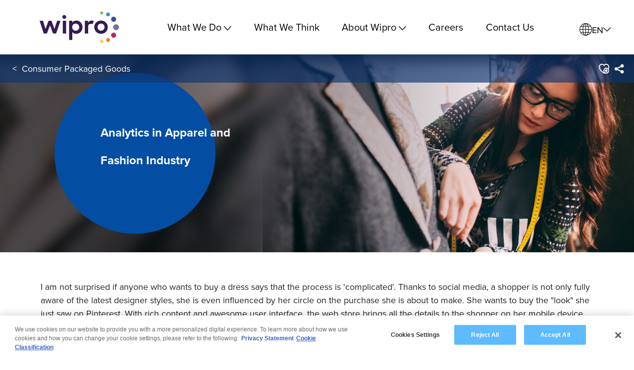

--- FILE ---
content_type: text/css;charset=utf-8
request_url: https://www.wipro.com/etc.clientlibs/nexus/clientlib-title-editable.lc-aa07ead758dcddb6d91be8297df69e1c-lc.min.css
body_size: 315
content:
.content-sec-header-h2-akkurat-mono . floting-nav-title . title-regular{font-weight:normal !important}
.content-sec-header-h2-akkurat-mono . floting-nav-title . title-bold{font-weight:bold !important}
.innerpage h2 span.title-content-sec{color:#034ea2;border-bottom:0;font-family:var(--pnb);display:inline-block;margin-top:0;padding-left:0;margin-bottom:0}
.innerpage .font-24px{font-size:1.5rem;line-height:1.5}
.innerpage .font-30px{font-size:1.875rem;line-height:1.5}
.innerpage .font-36px{font-size:2.25rem;line-height:1.5}
.innerpage .font-40px{font-size:2.5rem;line-height:1.5}
.innerpage .font-48px{font-size:3rem;line-height:1.5}
.innerpage .font-54px{font-size:3.375rem;line-height:1.5}
.innerpage .font-60px{font-size:3.75rem;line-height:1.5}
.innerpage .font-72px{font-size:4.5rem;line-height:1.5}
.innerpage .font-90px{font-size:5.625rem;line-height:1.5}
.innerpage .font-100px{font-size:6.25rem;line-height:1.5}
@media(max-width :767px){.innerpage .font-24px{font-size:1.5rem;line-height:1.5}
.innerpage .font-30px{font-size:1.875rem;line-height:1.5}
.innerpage .font-36px{font-size:2.25rem;line-height:1.5}
.innerpage .font-40px{font-size:2.25rem;line-height:1.5}
.innerpage .font-48px{font-size:2.25rem;line-height:1.5}
.innerpage .font-54px{font-size:2.25rem;line-height:1.5}
.innerpage .font-60px{font-size:2.25rem;line-height:1.5}
.innerpage .font-72px{font-size:2.25rem;line-height:1.5}
.innerpage .font-90px{font-size:2.25rem;line-height:1.5}
.innerpage .font-100px{font-size:2.25rem;line-height:1.5}
}
:root{--white:#fff;--black:#000;--greyf2f2f2:#f2f2f2;--greyccc:#ccc;--grey999:#999;--grey777:#777;--grey555:#555;--grey333:#333;--navyblue:#0e3570;--skyblue:#00a2e0;--cyan:#0089cf;--blue:#034ea2;--lightblue:#728cf9;--green:#a5cf4c;--applegreen:#6dc24b;--parrotgreen:#4aa471;--teal:#00b49d;--orange:#e08747;--darkorange:#d26356;--yellow:#fcb715;--sunnyyellow:#ffda29;--darkpink:#b12972;--lightviolet:#a578e5;--violet:#6f2c91;--dullviolet:#7a6da2;--rubyred:#ef3341}
.innerpage .font-color--white{color:var(--white) !important}
.innerpage .font-color--black{color:var(--black) !important}
.innerpage .font-color--greyf2f2f2{color:var(--greyf2f2f2) !important}
.innerpage .font-color--greyccc{color:var(--greyccc) !important}
.innerpage .font-color--grey999{color:var(--grey999) !important}
.innerpage .font-color--grey777{color:var(--grey777) !important}
.innerpage .font-color--grey555{color:var(--grey555) !important}
.innerpage .font-color--grey333{color:var(--grey333) !important}
.innerpage .font-color--navyblue{color:var(--navyblue) !important}
.innerpage .font-color--skyblue{color:var(--skyblue) !important}
.innerpage .font-color--cyan{color:var(--cyan) !important}
.innerpage .font-color--blue{color:var(--blue) !important}
.innerpage .font-color--lightblue{color:var(--lightblue) !important}
.innerpage .font-color--green{color:var(--green) !important}
.innerpage .font-color--applegreen{color:var(--applegreen) !important}
.innerpage .font-color--parrotgreen{color:var(--parrotgreen) !important}
.innerpage .font-color--teal{color:var(--teal) !important}
.innerpage .font-color--orange{color:var(--orange) !important}
.innerpage .font-color--darkorange{color:var(--darkorange) !important}
.innerpage .font-color--yellow{color:var(--yellow) !important}
.innerpage .font-color--sunnyyellow{color:var(--sunnyyellow) !important}
.innerpage .font-color--darkpink{color:var(--darkpink) !important}
.innerpage .font-color--lightvoilet{color:var(--lightviolet) !important}
.innerpage .font-color--voilet{color:var(--violet) !important}
.innerpage .font-color--dullvoilet{color:var(--dullviolet) !important}
.innerpage .font-color--rubyred{color:var(--rubyred) !important}